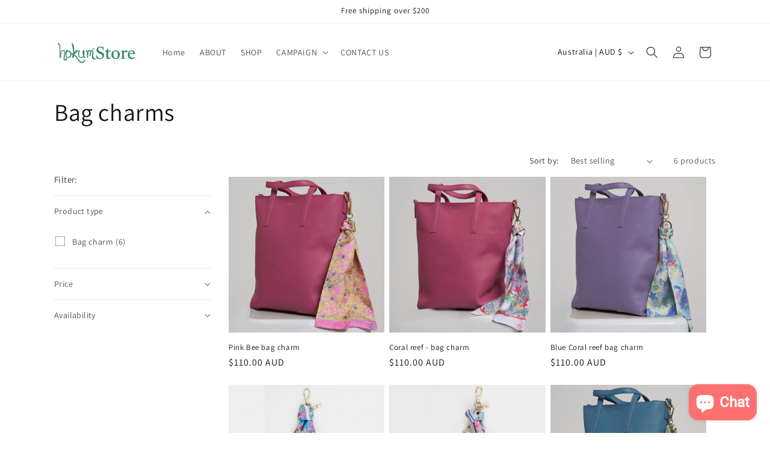

--- FILE ---
content_type: text/javascript
request_url: https://cdn.shopifycdn.net/s/files/1/0594/3984/1432/files/goodCurrencyIndex.js?v=2026-1-16-1
body_size: 9497
content:
!function(o,r){if("object"==typeof exports&&"object"==typeof module)module.exports=r();else if("function"==typeof define&&define.amd)define([],r);else{var e=r();for(var n in e)("object"==typeof exports?exports:o)[n]=e[n]}}(window,function(){return function(o){var r={};function e(n){if(r[n])return r[n].exports;var c=r[n]={i:n,l:!1,exports:{}};return o[n].call(c.exports,c,c.exports,e),c.l=!0,c.exports}return e.m=o,e.c=r,e.d=function(o,r,n){e.o(o,r)||Object.defineProperty(o,r,{enumerable:!0,get:n})},e.r=function(o){"undefined"!=typeof Symbol&&Symbol.toStringTag&&Object.defineProperty(o,Symbol.toStringTag,{value:"Module"}),Object.defineProperty(o,"__esModule",{value:!0})},e.t=function(o,r){if(1&r&&(o=e(o)),8&r)return o;if(4&r&&"object"==typeof o&&o&&o.__esModule)return o;var n=Object.create(null);if(e.r(n),Object.defineProperty(n,"default",{enumerable:!0,value:o}),2&r&&"string"!=typeof o)for(var c in o)e.d(n,c,function(r){return o[r]}.bind(null,c));return n},e.n=function(o){var r=o&&o.__esModule?function(){return o.default}:function(){return o};return e.d(r,"a",r),r},e.o=function(o,r){return Object.prototype.hasOwnProperty.call(o,r)},e.p="",e(e.s="tjUo")}({"/FaJ":function(o,r){window.goodCurrencyApiHostDev="https://niceaitools.com/shopify_test/currency/end/public/index.php",window.goodCurrencyApiHostTest="https://niceaitools.com/shopify_test/currency/end/public/index.php",window.goodCurrencyApiHostPro="https://www.getgoodonline.vip/shop/currency/end/public/index.php",window.goodCurrencyApiHost=window.goodCurrencyApiHostPro,-1===window.location.href.indexOf("blueseashop2")&&-1===window.location.href.indexOf("blueseashop-test")||(window.goodCurrencyApiHost=window.goodCurrencyApiHostTest,window.isGoodCurrencyDev&&(window.goodCurrencyApiHost=window.goodCurrencyApiHostDev)),window.goodCurrencyDevice="mobile",goodCurrencyIsPC()&&(window.goodCurrencyDevice="pc"),window.goodCurrencyHref=window.location.href,window.goodCurrencyPathname=window.location.pathname,window.goodCurrencyReport=function(o,r){}},"3W7j":function(o,r){window.goodCurrencyALL=[{currencyCode:"USD",currencySymbol:"$"},{currencyCode:"EUR",currencySymbol:"€"},{currencyCode:"GBP",currencySymbol:"£"},{currencyCode:"CAD",currencySymbol:"$"},{currencyCode:"ALL",currencySymbol:"L"},{currencyCode:"DZD",currencySymbol:"د.ج"},{currencyCode:"AOA",currencySymbol:"Kz"},{currencyCode:"ARS",currencySymbol:"$"},{currencyCode:"AMD",currencySymbol:"դր."},{currencyCode:"AWG",currencySymbol:"ƒ"},{currencyCode:"AUD",currencySymbol:"$"},{currencyCode:"BBD",currencySymbol:"$"},{currencyCode:"AZN",currencySymbol:"m."},{currencyCode:"BDT",currencySymbol:"৳"},{currencyCode:"BSD",currencySymbol:"$"},{currencyCode:"BHD",currencySymbol:"ب.د"},{currencyCode:"BYN",currencySymbol:"Br"},{currencyCode:"BZD",currencySymbol:"$"},{currencyCode:"BTN",currencySymbol:"Nu."},{currencyCode:"BAM",currencySymbol:"КМ"},{currencyCode:"BRL",currencySymbol:"R$"},{currencyCode:"BOB",currencySymbol:"Bs."},{currencyCode:"BWP",currencySymbol:"P"},{currencyCode:"BND",currencySymbol:"$"},{currencyCode:"BGN",currencySymbol:"лв"},{currencyCode:"MMK",currencySymbol:"K"},{currencyCode:"KHR",currencySymbol:"៛"},{currencyCode:"KYD",currencySymbol:"$"},{currencyCode:"XAF",currencySymbol:"Fr"},{currencyCode:"CLP",currencySymbol:"$"},{currencyCode:"CNY",currencySymbol:"¥"},{currencyCode:"COP",currencySymbol:"$"},{currencyCode:"CRC",currencySymbol:"₡"},{currencyCode:"HRK",currencySymbol:"kn"},{currencyCode:"CZK",currencySymbol:"Kč"},{currencyCode:"DKK",currencySymbol:"Kr"},{currencyCode:"DOP",currencySymbol:"$"},{currencyCode:"XCD",currencySymbol:"$"},{currencyCode:"EGP",currencySymbol:"£"},{currencyCode:"ETB",currencySymbol:"Br"},{currencyCode:"XPF",currencySymbol:"Fr"},{currencyCode:"FJD",currencySymbol:"$"},{currencyCode:"GMD",currencySymbol:"D"},{currencyCode:"GHS",currencySymbol:"₵"},{currencyCode:"GTQ",currencySymbol:"Q"},{currencyCode:"GYD",currencySymbol:"$"},{currencyCode:"GEL",currencySymbol:"ლ"},{currencyCode:"HNL",currencySymbol:"L"},{currencyCode:"HKD",currencySymbol:"$"},{currencyCode:"HUF",currencySymbol:"Ft"},{currencyCode:"ISK",currencySymbol:"Kr"},{currencyCode:"INR",currencySymbol:"₨"},{currencyCode:"IDR",currencySymbol:"₨"},{currencyCode:"ILS",currencySymbol:"₪"},{currencyCode:"JMD",currencySymbol:"$"},{currencyCode:"JPY",currencySymbol:"¥"},{currencyCode:"JOD",currencySymbol:"JD"},{currencyCode:"KZT",currencySymbol:"Т"},{currencyCode:"KES",currencySymbol:"Sh"},{currencyCode:"KWD",currencySymbol:"د.ك"},{currencyCode:"KGS",currencySymbol:"С̲"},{currencyCode:"LBP",currencySymbol:"ل.ل"},{currencyCode:"MGA",currencySymbol:"Ar"},{currencyCode:"MKD",currencySymbol:"ден"},{currencyCode:"MOP",currencySymbol:"P"},{currencyCode:"MVR",currencySymbol:"ރ."},{currencyCode:"MXN",currencySymbol:"$"},{currencyCode:"MYR",currencySymbol:"RM"},{currencyCode:"MUR",currencySymbol:"₨"},{currencyCode:"MDL",currencySymbol:"L"},{currencyCode:"MAD",currencySymbol:"DH."},{currencyCode:"MNT",currencySymbol:"₮"},{currencyCode:"MZN",currencySymbol:"MTn"},{currencyCode:"NAD",currencySymbol:"$"},{currencyCode:"NPR",currencySymbol:"₨"},{currencyCode:"ANG",currencySymbol:"ƒ"},{currencyCode:"NZD",currencySymbol:"$"},{currencyCode:"NIO",currencySymbol:"C$"},{currencyCode:"NGN",currencySymbol:"₦"},{currencyCode:"NOK",currencySymbol:"Kr"},{currencyCode:"OMR",currencySymbol:"ر.ع."},{currencyCode:"PKR",currencySymbol:"₨"},{currencyCode:"PGK",currencySymbol:"K"},{currencyCode:"PYG",currencySymbol:"₲"},{currencyCode:"PEN",currencySymbol:"S/."},{currencyCode:"PHP",currencySymbol:"₱"},{currencyCode:"PLN",currencySymbol:"zł"},{currencyCode:"QAR",currencySymbol:"ر.ق"},{currencyCode:"RON",currencySymbol:"L"},{currencyCode:"RUB",currencySymbol:"₽"},{currencyCode:"RWF",currencySymbol:"Fr"},{currencyCode:"WST",currencySymbol:"T"},{currencyCode:"SAR",currencySymbol:" ﷼‎ "},{currencyCode:"STD",currencySymbol:"Db"},{currencyCode:"RSD",currencySymbol:"RSD"},{currencyCode:"SCR",currencySymbol:"₨"},{currencyCode:"SGD",currencySymbol:"$"},{currencyCode:"SYP",currencySymbol:"£"},{currencyCode:"ZAR",currencySymbol:"R"},{currencyCode:"KRW",currencySymbol:"₩"},{currencyCode:"LKR",currencySymbol:"ரூ"},{currencyCode:"SEK",currencySymbol:"Kr"},{currencyCode:"CHF",currencySymbol:"Fr"},{currencyCode:"TWD",currencySymbol:"$"},{currencyCode:"THB",currencySymbol:"฿"},{currencyCode:"TZS",currencySymbol:"Sh"},{currencyCode:"TTD",currencySymbol:"$"},{currencyCode:"TND",currencySymbol:"د.ت"},{currencyCode:"TRY",currencySymbol:"₤"},{currencyCode:"UGX",currencySymbol:"Sh"},{currencyCode:"UAH",currencySymbol:"₴"},{currencyCode:"AED",currencySymbol:"د.إ"},{currencyCode:"UYU",currencySymbol:"$"},{currencyCode:"VUV",currencySymbol:"Vt"},{currencyCode:"VEF",currencySymbol:"Bs."},{currencyCode:"VND",currencySymbol:"₫"},{currencyCode:"XOF",currencySymbol:"Fr"},{currencyCode:"ZMW",currencySymbol:"K"},{currencyCode:"AFN",currencySymbol:"؋"},{currencyCode:"BMD",currencySymbol:"$"},{currencyCode:"BIF",currencySymbol:"Fr"},{currencyCode:"CVE",currencySymbol:"$"},{currencyCode:"KMF",currencySymbol:"Fr"},{currencyCode:"CDF",currencySymbol:"Fr"},{currencyCode:"CUC",currencySymbol:"$"},{currencyCode:"CUP",currencySymbol:"$"},{currencyCode:"DJF",currencySymbol:"Fr"},{currencyCode:"ERN",currencySymbol:"Nfk"},{currencyCode:"FKP",currencySymbol:"£"},{currencyCode:"GIP",currencySymbol:"£"},{currencyCode:"XAU",currencySymbol:"XAU"},{currencyCode:"GNF",currencySymbol:"Fr"},{currencyCode:"HTG",currencySymbol:"G"},{currencyCode:"XDR",currencySymbol:"XDR"},{currencyCode:"IRR",currencySymbol:"﷼"},{currencyCode:"IQD",currencySymbol:"ع.د"},{currencyCode:"LAK",currencySymbol:"₭"},{currencyCode:"LSL",currencySymbol:"L"},{currencyCode:"LRD",currencySymbol:"$"},{currencyCode:"LYD",currencySymbol:"ل.د"},{currencyCode:"MWK",currencySymbol:"MK"},{currencyCode:"MRO",currencySymbol:"UM"},{currencyCode:"KPW",currencySymbol:"₩"},{currencyCode:"PAB",currencySymbol:"B/."},{currencyCode:"SHP",currencySymbol:"£"},{currencyCode:"SVC",currencySymbol:"SVC"},{currencyCode:"SLL",currencySymbol:"Le"},{currencyCode:"XAG",currencySymbol:"XAG"},{currencyCode:"SBD",currencySymbol:"$"},{currencyCode:"SOS",currencySymbol:"Sh"},{currencyCode:"SDG",currencySymbol:"SD"},{currencyCode:"SRD",currencySymbol:"$"},{currencyCode:"SZL",currencySymbol:"L"},{currencyCode:"TJS",currencySymbol:"ЅМ"},{currencyCode:"TOP",currencySymbol:"T$"},{currencyCode:"TMT",currencySymbol:"T"},{currencyCode:"UZS",currencySymbol:"сўм"},{currencyCode:"YER",currencySymbol:"﷼"},{currencyCode:"LTL",currencySymbol:"Lt"}]},Al62:function(o,r,e){function n(o,r){if(o=Number(o),!(r=Number(r)))return o;if(r>1)if(100==r)o=100*Math.round(o/100);else{var e=r;r=parseInt(r),o>100?o=r>9.999?100*Math.floor(o/100)+r%100:10*Math.floor(o/10)+r%10:o>9.9999&&(o=10*Math.floor(o/10)+r%10),o=(o=parseInt(o)+100*Number(e.toFixed(2))%100/100).toFixed(2)}else 1==r?o=Math.round(o):(r=r.toFixed(2),o=(o=parseInt(o)+Number(r)).toFixed(2));return o}window.goodCurrencyReq=function(o,r,e){$.ajax({type:o.type||"GET",async:!0,headers:o.headers||{},url:o.url,data:o.data,contentType:o.contentType||"application/json;charset=utf-8",datatype:o.dataType||"json",success:function(e){"json"===o.responseType&&(e=JSON.parse(e)),r(e)},error:function(o,r,n){e(!1)}})},window.goodCurrencyReqJsonp=function(o,r,e){$.ajax({type:"GET",async:!0,headers:o.headers||{},url:o.url,data:o.data,dataType:"jsonp",jsonp:o.callbackName,jsonpCallback:o.callbackName,contentType:o.contentType||"application/json;charset=utf-8",success:function(e){"json"===o.responseType&&(e=JSON.parse(e)),r(e)},error:function(o,r,n){e(!1)}})},window.goodCurrencyReqJsonp2=function(o,r,e){try{var n=document.getElementById("goodCurrencyReqJsonp2Ele");n&&document.body.removeChild(n)}catch(o){}var c=document.createElement("script");c.id="goodCurrencyReqJsonp2Ele",c.type="text/javascript",window[o.callbackName]=function(o){r(o)},c.src=o.url,c.onerror=function(){e("load File err")},c.onload=function(){},document.body.appendChild(c)},window.goodCurrencyMakePath=function(o){return window.goodCurrencyCdnHost+"/script/"+window.goodCurrencyVersion+"/"+window.goodCurrencyDevice+"/"+o},window.goodCurrencyQueryAllCurrencies=function(o){for(var r=0;r<window.goodCurrencyALL.length;r++)window.goodCurrencyALL[r].currencySymbol||(window.goodCurrencyALL[r].currencySymbol="（"+window.goodCurrencyALL[r].currencyCode+"）");o(window.goodCurrencyALL)},window.goodCurrencyDefaultCurrency=[{country:null,currency:"US Dollar",currencyCode:"USD",currencySymbol:"$",number:"840"},{country:null,currency:"Euro",currencyCode:"EUR",currencySymbol:"€",number:"978"},{country:null,currency:"British Pound Sterling",currencyCode:"GBP",currencySymbol:"£",number:"826"},{country:null,currency:"Canadian Dollar",currencyCode:"CAD",currencySymbol:"$",number:"124"}],window.goodCurrencyDealLocationAfter=function(o){var r="";if(window.goodCurrencyALL)for(var e=0;e<window.goodCurrencyALL.length;e++)if(window.goodCurrencyALL[e].currencyCode==o){r=window.goodCurrencyALL[e].currencySymbol;break}window.goodCurrencyInjectConfig&&(window.goodCurrencyInjectConfig.ipGeolocation={},window.goodCurrencyInjectConfig.ipGeolocation.currencyCode=o,window.goodCurrencyInjectConfig.ipGeolocation.currencySymbol=r)},window.goodCurrencySaveLocation=function(o){window.localStorage.setItem("location_currency",o),window.localStorage.setItem("save_location_currency_time",(new Date).getTime())},window.goodCurrencyQuerySaveLocation=function(){var o=window.localStorage.getItem("location_currency")||"",r=window.localStorage.getItem("save_location_currency_time")||"";if(o&&r){var e=(new Date).getTime();return Number(e)-Number(r)<1728e5?o:(window.localStorage.removeItem("location_currency"),window.localStorage.removeItem("save_location_currency_time"),"")}return""},window.goodCurrencyQueryLocation=function(o){var r=window.goodCurrencyQuerySaveLocation();r?o(r):goodCurrencyReqJsonp2({url:"https://ipapi.co/jsonp",type:"GET",callbackName:"callback",data:{}},function(r){r&&r.currency?(window.goodCurrencySaveLocation(r.currency),o(r.currency)):window.goodCurrencyQueryLocation2(function(r){o(r)})},function(r){window.goodCurrencyQueryLocation2(function(r){o(r)})})},window.goodCurrencyQueryLocation2=function(o){goodCurrencyReqJsonp({url:window.goodCurrencyApiHost+"/Currency/getLocation",type:"GET",callbackName:"goodGurrencyGetLocationCallBack",data:{}},function(r){r&&"000000"==r.code&&(window.goodCurrencySaveLocation(r.data),o(r.data))})},window.goodCurrencyDealRateAfter=function(o){if(window.goodCurrencyInjectConfig&&window.goodCurrencyInjectConfig.currencyRateList&&(window.goodCurrencyInjectConfig.currencyRateList={},window.goodCurrencyInjectConfig.currencyRateList.baseCurrencyCode=o.base_code,window.goodCurrencyInjectConfig.currencyRateList.baseRate=1,window.goodCurrencyInjectConfig.currencyRateList.currencyRates=[],o.conversion_rates))for(var r in o.conversion_rates)window.goodCurrencyInjectConfig.currencyRateList.currencyRates.push({currencyCode:r,rate:o.conversion_rates[r]})},window.goodCurrencyQueryRate=function(o){goodCurrencyReqJsonp2({url:"https://cdn.shopifycdn.net/s/files/1/0573/7634/2154/files/rate.js?v="+window.goodCurrencyGetRand(),type:"GET",callbackName:"goodGurrencyGetRateCallBack",data:{}},function(r){r&&"success"==r.result?o(r):window.goodCurrencyQueryRate2(function(r){o(r)})},function(r){window.goodCurrencyQueryRate2(function(r){o(r)})})},window.goodCurrencyQueryRate2=function(o){goodCurrencyReqJsonp2({url:"https://cdn.shopifycdn.net/s/files/1/0573/7634/2154/files/rate2.js?v="+window.goodCurrencyGetRand(),type:"GET",callbackName:"goodGurrencyGetRateCallBack",data:{}},function(r){r&&"success"==r.result?o(r):window.goodCurrencyQueryRate3(function(r){o(r)})},function(r){window.goodCurrencyQueryRate3(function(r){o(r)})})},window.goodCurrencyQueryRate3=function(o){goodCurrencyReqJsonp2({url:"https://cdn.shopifycdn.net/s/files/1/0573/7634/2154/files/ra_old_te.js?v="+window.goodCurrencyGetRand(),type:"GET",callbackName:"goodGurrencyGetRateCallBack",data:{}},function(r){r&&"success"==r.result&&o(r)},function(o){})},window.goodCurrencyIsLoadedJq=function(o){window.goodCurrencyCheckJqTimer&&(window.clearInterval(window.goodCurrencyCheckJqTimer),window.goodCurrencyCheckJqTimer=null),window.goodCurrencyCheckJqTimer=window.setInterval(function(){try{$&&$.ajax&&(o(),window.goodCurrencyCheckJqTimer&&(window.clearInterval(window.goodCurrencyCheckJqTimer),window.goodCurrencyCheckJqTimer=null))}catch(o){}},100)},window.goodCurrencyIsAllApiLoaded=function(){return window.goodCurrencyInjectConfig&&"true"==window.goodCurrencyInjectConfig.autoConversion?!!(window.goodCurrencyUpdateApiObj&&window.goodCurrencyLocationApiObj&&window.goodCurrencyRateApiObj):!(!window.goodCurrencyUpdateApiObj||!window.goodCurrencyRateApiObj)},window.goodCurrencyGetData=function(o){window.goodCurrencyIsLoadedJq(function(){window.goodCurrencyUpdateApiObj=null,window.goodCurrencyLocationApiObj=null,window.goodCurrencyRateApiObj=null,window.goodCurrencyApiAllGet=!1,window.goodCurrencyQueryCurrentObj("GET",{},function(r){window.goodCurrencyUpdateApiObj=r,window.goodCurrencyIsAllApiLoaded()&&!window.goodCurrencyApiAllGet&&(window.goodCurrencyApiAllGet=!0,o())}),window.goodCurrencyInjectConfig&&"true"==window.goodCurrencyInjectConfig.autoConversion&&(window.goodCurrencyInjectConfig.autoConversion="false"),window.goodCurrencyQueryRate(function(r){window.goodCurrencyRateApiObj=r,window.goodCurrencyIsAllApiLoaded()&&!window.goodCurrencyApiAllGet&&(window.goodCurrencyApiAllGet=!0,o())})})},window.goodCurrencyQueryShopConfiguration=function(o){location.hostname;try{$('script[src*="loadGoodCurrency.js"]').attr("src").split("?shop=")[1].split("&")[0]}catch(o){}return window.goodCurrencyInjectConfig?"false"==window.goodCurrencyInjectConfig.enabled?null:void window.goodCurrencyGetData(function(){window.goodCurrencyGetRateAfterDeal(o)}):null},window.goodCurrencyGetRateAfterDeal=function(o){var r=window.goodCurrencyRateApiObj;if(window.goodCurrencyDealRateAfter(r),configRes=window.goodCurrencyInjectConfig,!configRes||configRes&&"false"==configRes.enabled)return!1;var e=configRes;if(configRes){if((e=configRes).autoConversion=e.autoConversion||"true",e.ipGeolocation=e.ipGeolocation||null,e.showAllCurrencies=e.showAllCurrencies||"false",e.selectedCurrencies&&e.selectedCurrencies.length>0)for(var n=0;n<e.selectedCurrencies.length;n++)e.selectedCurrencies[n].currencySymbol||(e.selectedCurrencies[n].currencySymbol="（"+e.selectedCurrencies[n].currencyCode+"）");else e.selectedCurrencies=window.goodCurrencyDefaultCurrency;e.priceConfiguration||(e.priceConfiguration={decimalRounding:"01",currencyFormat:"01",customRoundingValue:"0.99",customCurrencyRoundingValue:[]}),e.priceConfiguration&&(e.priceConfiguration.decimalRounding=e.priceConfiguration.decimalRounding||"01",e.priceConfiguration.currencyFormat=e.priceConfiguration.currencyFormat||"01",e.priceConfiguration.customRoundingValue=e.priceConfiguration.customRoundingValue||"99",e.priceConfiguration.customCurrencyRoundingValue=e.priceConfiguration.customCurrencyRoundingValue||[]),e.cartPageNotification||(e.cartPageNotification={enabled:"false",content:"",backgroundColor:"#fff",textColor:"#000"}),e.cartPageNotification&&(e.cartPageNotification.enabled=e.cartPageNotification.enabled||"false",e.cartPageNotification.content=e.cartPageNotification.content||"",e.cartPageNotification.backgroundColor=e.cartPageNotification.backgroundColor||"#fff",e.cartPageNotification.textColor=e.cartPageNotification.textColor||"#000"),e.currencyBarDesign||(e.currencyBarDesign={currencyBarLayout:"false",background:"01",hoverColor:"#fff",textColor:"#fff",font:"Lato",shadowDisplay:"false"}),e.currencyBarDesign&&(e.currencyBarDesign.currencyBarLayout=e.currencyBarDesign.currencyBarLayout||"01",e.currencyBarDesign.background=e.currencyBarDesign.background||"#fff",e.currencyBarDesign.hoverColor=e.currencyBarDesign.hoverColor||"#fff",e.currencyBarDesign.textColor=e.currencyBarDesign.textColor||"#000",e.currencyBarDesign.font=e.currencyBarDesign.font||"Lato",e.currencyBarDesign.shadowDisplay=e.currencyBarDesign.shadowDisplay||"false"),e.deviceSetting||(e.deviceSetting={desktopPlacement:"01",mobilePlacement:"01",desktopPadding:"20 20 20 20",mobilePadding:"20 20 20 20",showStyle:"02"}),e.deviceSetting&&(e.deviceSetting.desktopPlacement=e.deviceSetting.desktopPlacement||"01",e.deviceSetting.mobilePlacement=e.deviceSetting.mobilePlacement||"01",e.deviceSetting.desktopPadding=e.deviceSetting.desktopPadding||"20 20 20 20",e.deviceSetting.mobilePadding=e.deviceSetting.mobilePadding||"20 20 20 20",e.deviceSetting.showStyle=e.deviceSetting.showStyle||"01");var c=window.goodCurrencyUpdateApiObj;if(c&&c.currency){var d=c.currency,i="";if(d)for(var t=0;t<window.goodCurrencyALL.length;t++)if(window.goodCurrencyALL[t].currencyCode==d){i=window.goodCurrencyALL[t].currencySymbol;break}d&&i&&(e.shopCurrencyCode=d,e.shopCurrencySymbol=i)}try{if(e.currencyRateList&&e.currencyRateList.currencyRates){for(var u=window.localStorage.getItem("goodCurrencyCode")||"",y=!1,g=0;g<e.currencyRateList.currencyRates.length;g++)if(e.currencyRateList.currencyRates[g].currencyCode==u){y=!0;break}y||(window.localStorage.removeItem("goodCurrencyLocationFirst"),window.localStorage.removeItem("goodCurrencyLastUseTime"),window.localStorage.removeItem("goodCurrencyCode"),window.localStorage.removeItem("goodCurrencySign"))}}catch(o){}window.goodCurrencyConfig=e,o(window.goodCurrencyConfig)}},window.goodCurrencyQueryCurrentObj=function(o,r,e){var n=location.hostname;$.ajax({type:o,async:!0,headers:{},url:"https://"+n+"/cart/update.js",data:"GET"==o?{}:JSON.stringify(r),contentType:"application/json;charset=utf-8",datatype:"json",xhrFields:{withCredentials:!0},success:function(o){"[object String]"==Object.prototype.toString.call(o)&&(o=JSON.parse(o)),e(o)},error:function(o,r,n){o.responseText?e(JSON.parse(o.responseText)):e({})}})},window.goodCurrencyAccMul=function(o,r){var e=0,n=o.toString(),c=r.toString();try{e+=n.split(".")[1].length}catch(o){}try{e+=c.split(".")[1].length}catch(o){}return Number(n.replace(".",""))*Number(c.replace(".",""))/Math.pow(10,e)},window.goodCurrencyExchangeRate=function(o,r){if(window.goodCurrencyConfig&&window.goodCurrencyConfig.currencyRateList){if(window.goodeCurrencyOrignList||(window.goodeCurrencyOrignList=JSON.parse(JSON.stringify(o.amountList))),!window.goodeCurrencyOrignCode){window.goodeCurrencyOrignCode=o.sourceCurrency,window.goodeCurrencyOrignSign=void 0;for(var e=0;e<window.goodCurrencyALL.length;e++)if(window.goodCurrencyALL[e].currencyCode==window.goodeCurrencyOrignCode){window.goodeCurrencyOrignSign=window.goodCurrencyALL[e].currencySymbol;break}}for(var n=window.goodCurrencyConfig.currencyRateList,c=n.baseCurrencyCode,d=(n.baseRate,1),i=1,t=0;t<n.currencyRates.length;t++)n.currencyRates[t].currencyCode==window.goodeCurrencyOrignCode&&(d=n.currencyRates[t].rate),n.currencyRates[t].currencyCode==o.targetCurrency&&(i=n.currencyRates[t].rate);for(var u=0;u<o.amountList.length;u++)if(o.amountList[u].targetAmount=o.amountList[u].sourceAmount,o.sourceCurrency!==o.targetCurrency)if(window.goodeCurrencyOrignCode==c)window.goodeCurrencyOrignList[u]&&(o.amountList[u].targetAmount=goodCurrencyAccMul(window.goodeCurrencyOrignList[u].sourceAmount,i).toFixed(2));else if(window.goodeCurrencyOrignList[u]){var y=window.goodeCurrencyOrignList[u].sourceAmount/d;o.amountList[u].targetAmount=goodCurrencyAccMul(y,i).toFixed(2)}r({amountList:o.amountList})}},window.goodCurrencyDiv=document.createElement("div"),window.goodCurrencyDiv.setAttribute("id","goodCurrencyDiv"),document.body.appendChild(window.goodCurrencyDiv),window.goodCurrencyAutoCheckoutBar=function(o){try{goodCurrencyQueryCurrentObj("POST",{currency:o},function(r){r&&r.currency==o&&window.location.reload()})}catch(o){}},window.goodCurrencyToSelect=function(o,r,e){o.stopPropagation(),o.preventDefault(),window.localStorage.setItem("goodCurrencyCode",r),window.goodCurrencyCode=r,window.localStorage.setItem("goodCurrencySign",e),window.goodCurrencySign=e,window.localStorage.setItem("goodCurrencyLocationFirst","notFirst"),goodCurrencyShowBar(window.goodCurrencyConfig,!1,!1),goodCurrencyAutoCheckoutBar(r),goodCurrencyChangeFunc(),window.goodCurrencyNeedShowCheckOutStr&&goodCurrencyAddCheckoutStrFunc(),window.goodCurrencyReport("switcher_click_currency",{currency:r})},window.goodCurrencyGetOptionStr=function(o){var r=window.goodCurrencyConfig.deviceSetting.showStyle,e="";return e+='<div class="good-currency-preview-option-item"',e+=" onclick=\"goodCurrencyToSelect(event,'"+o.currencyCode+"','"+o.currencySymbol+"')\">","02"!=r&&(e+='<div class="good-currency-preview-option-item-county-icon"',e+=" style=\"background-image:url('https://cdn.shopifycdn.net/s/files/1/0594/3984/1432/files/"+o.currencyCode+"_flag_square.svg')\"",e+="></div>"),e+='<div class="good-currency-preview-option-item-currency">'+o.currencyCode+"</div>",e+="</div>"},window.goodCurrencyGetSelectStr=function(o,r,e){var n="";n+=r?'<div class="good-currency-preview-options good-currency-preview-options-up ':'<div class="good-currency-preview-options ',e&&(n+="good-currency-preview-options-near-right"),n+='" ',n+=' onMouseLeave="goodCurrencyShowBar(window.goodCurrencyConfig,false,false)"',n+=">";for(var c=0;c<o.length;c++)n+=goodCurrencyGetOptionStr(o[c]);return n+="</div>"},window.goodCurrencyPcSetMove=function(){$("#goodCurrencyBar").mousedown(function(o){if(o.stopPropagation(),o.preventDefault(),window.goodCurrencyDownTime=0,!window.goodCurrencyIsShowSelect){window.goodCurrencyDownTime=(new Date).getTime(),window.goodCurrencyDragging=!0,window.goodCurrencyLeftDown=document.getElementById("goodCurrencyBar").offsetLeft,window.goodCurrencyTopDown=document.getElementById("goodCurrencyBar").offsetTop;var r=$(this).offset(),e=o.clientX;void 0===e&&(e=o.touches[0].clientX);var n=o.clientY;void 0===n&&(n=o.touches[0].clientY),window.goodCurrencyScrollLeft=o.pageX-e,window.goodCurrencyScrollLeft<0&&(window.goodCurrencyScrollLeft=-1*window.goodCurrencyScrollLeft),window.goodCurrencyScrollTop=o.pageY-n,window.goodCurrencyScrollTop<0&&(window.goodCurrencyScrollTop=-1*window.goodCurrencyScrollTop);var c=o.pageX+window.goodCurrencyScrollLeft-r.left,d=o.pageY+window.goodCurrencyScrollTop-r.top;$(document).mousemove(function(o){if(window.goodCurrencyIsFirsetDrawBar=!1,!window.goodCurrencyIsShowSelect&&window.goodCurrencyDragging){var r=o.pageX-c,e=o.pageY-d;r<0?r=0:r>$(window).width()-$("#goodCurrencyBar").outerWidth(!0)&&(r=$(window).width()-$("#goodCurrencyBar").outerWidth(!0)),e<0?e=0:e>$(window).height()-$("#goodCurrencyBar").outerHeight(!0)&&(e=$(window).height()-$("#goodCurrencyBar").outerHeight(!0)),$("#goodCurrencyBar").css({right:"auto",left:r+"px",top:e+"px",bottom:"auto"})}}),$(document).mouseup(function(){window.goodCurrencyLeft=document.getElementById("goodCurrencyBar").offsetLeft,window.goodCurrencyTop=document.getElementById("goodCurrencyBar").offsetTop;try{$(document).off("mousemove")}catch(o){}if(!window.goodCurrencyIsShowSelect){window.goodCurrencyDragging=!1;var o=(new Date).getTime(),r=window.goodCurrencyLeft-window.goodCurrencyLeftDown;r<0&&(r*=-1);var e=window.goodCurrencyTop-window.goodCurrencyTopDown;e<0&&(e*=-1),window.goodCurrencyDownTime>0&&o-window.goodCurrencyDownTime<=200&&r<=10&&e<=10&&goodCurrencyControlSelect(null)}})}})},window.goodCurrencyControlSelectStart=function(o){if(!window.goodCurrencyIsShowSelect){window.goodCurrencyDragging=!0,window.goodCurrencyMoveElem=document.getElementById("goodCurrencyBar");var r=window.goodCurrencyMoveElem.getBoundingClientRect(),e=o.clientX;void 0===e&&(e=o.touches[0].clientX);var n=o.clientY;void 0===n&&(n=o.touches[0].clientY),window.goodCurrencyclientX=e,window.goodCurrencyclientY=n,window.goodCurrencytLeft=e-r.left,window.goodCurrencytTop=n-r.top}},window.goodCurrencyControlSelectMove=function(o){if(window.goodCurrencyIsFirsetDrawBar=!1,!window.goodCurrencyIsShowSelect&&(o.stopPropagation(),o.preventDefault(),window.goodCurrencyDragging)){var r=o.clientX;void 0===r&&(r=o.touches[0].clientX);var e=o.clientY;void 0===e&&(e=o.touches[0].clientY);var n=r-window.goodCurrencytLeft,c=e-window.goodCurrencytTop;window.goodCurrencywWidth=0,window.goodCurrencywWidth||(window.goodCurrencywWidth=$(window).width()),window.goodCurrencywHeight=0,window.goodCurrencywHeight||(window.goodCurrencywHeight=$(window).height()),window.goodCurrencyBarWidth=0,window.goodCurrencyBarWidth||(window.goodCurrencyBarWidth=document.getElementById("goodCurrencyBar").offsetWidth),window.goodCurrencyBarHeight=0,window.goodCurrencyBarHeight||(window.goodCurrencyBarHeight=document.getElementById("goodCurrencyBar").offsetHeight),n>=0&&n+window.goodCurrencyBarWidth<=window.goodCurrencywWidth&&(window.goodCurrencyMoveElem.style.right="auto",window.goodCurrencyMoveElem.style.left=n+"px"),c>=0&&c+window.goodCurrencyBarHeight<=window.goodCurrencywHeight&&(window.goodCurrencyMoveElem.style.bottom="auto",window.goodCurrencyMoveElem.style.top=c+"px")}},window.goodCurrencyControlSelectEnd=function(o){if(window.goodCurrencyLeft=document.getElementById("goodCurrencyBar").offsetLeft,window.goodCurrencyTop=document.getElementById("goodCurrencyBar").offsetTop,!window.goodCurrencyIsShowSelect){window.goodCurrencyDragging=!1;var r=o.clientX;void 0===r&&(r=o.changedTouches[0].clientX);var e=o.clientY;void 0===e&&(e=o.changedTouches[0].clientY);var n=r-window.goodCurrencyclientX;n<0&&(n*=-1);var c=e-window.goodCurrencyclientY;c<0&&(c*=-1),n<=10&&c<=10&&goodCurrencyControlSelect(o)}},window.goodCurrencyControlSelect=function(o){o&&(o.stopPropagation(),o.preventDefault()),window.goodCurrencyChanging||(window.goodCurrencyIsShowSelect?goodCurrencyShowBar(window.goodCurrencyConfig,!1,!1):goodCurrencyShowBar(window.goodCurrencyConfig,!1,!0))},window.goodCurrencyPlusColor=function(o){if(-1===(o=o.toLocaleLowerCase()).indexOf("#")&&(o="#"+o),4===o.length){var r=o;o="#"+(r=r.replace("#",""))+r+"ff"}else if(o.length<9)for(var e=0;e<=9-o.length;e++)o+="f";return o},window.goodCurrencyShowBar=function(o,r,e){try{if(!CSS.supports("display","flex"))return}catch(o){}var n=o;e&&window.goodCurrencyReport("switcher_click",{}),window.goodCurrencyIsShowSelect=e;var c=n.currencyBarDesign.currencyBarLayout,d=(new Date).getTime(),i=window.localStorage.getItem("goodCurrencyLastUseTime")||0;i&&d-i>864e6&&(window.localStorage.removeItem("goodCurrencyLocationFirst"),window.localStorage.removeItem("goodCurrencyCode"),window.localStorage.removeItem("goodCurrencySign")),window.localStorage.setItem("goodCurrencyLastUseTime",d);var t=window.localStorage.getItem("goodCurrencyLocationFirst")||"first";if("true"==n.autoConversion){if(n.ipGeolocation){for(var u=!1,y=0;y<n.selectedCurrencies.length;y++)if(n.selectedCurrencies[y].currencyCode==n.ipGeolocation.currencyCode){u=!0;break}u||n.selectedCurrencies.push({currencyCode:n.ipGeolocation.currencyCode,currencySymbol:n.ipGeolocation.currencySymbol})}}else window.localStorage.removeItem("goodCurrencyLocationFirst");"true"==n.autoConversion&&"first"===t&&n.ipGeolocation&&(window.localStorage.setItem("goodCurrencyCode",n.ipGeolocation.currencyCode),window.goodCurrencyCode=n.ipGeolocation.currencyCode,window.localStorage.setItem("goodCurrencySign",n.ipGeolocation.currencySymbol),window.goodCurrencySign=n.ipGeolocation.currencySymbol);var g=window.localStorage.getItem("goodCurrencyCode")||window.goodCurrencyCode,w=[],a=(w="true"==n.showAllCurrencies?window.goodCurrencyALL:n.selectedCurrencies).length,C=!1,l=!1,s=!1,m=!1,f=!0,p=null;try{p=document.getElementById("goodCurrencyBar")}catch(o){}p&&(f=!1),window.goodCurrencyIsFirsetDrawBar=f;var S="";S+="border-right-color:"+goodCurrencyPlusColor(n.currencyBarDesign.textColor)+"!important;",S+="border-bottom-color:"+goodCurrencyPlusColor(n.currencyBarDesign.textColor)+"!important;";var h=0,b="",v="",R="",L="",D=$(window).width(),P=$(window).height(),B=["background-color: "+goodCurrencyPlusColor(n.currencyBarDesign.background)+"!important","color: "+goodCurrencyPlusColor(n.currencyBarDesign.textColor)+"!important","font-family: "+n.currencyBarDesign.font+"!important"];"false"==n.currencyBarDesign.shadowDisplay&&B.push("box-shadow: none!important"),e&&(B[0]="background-color: "+goodCurrencyPlusColor(n.currencyBarDesign.hoverColor)+"!important"),window.goodCurrencyHoverTimer&&(window.clearTimeout(window.goodCurrencyHoverTimer),window.goodCurrencyHoverTimer=null),window.goodCurrencyHoverTimer=window.setTimeout(function(){try{$("#goodCurrencyBar").hover(function(){$("#goodCurrencyBar").css("background-color",goodCurrencyPlusColor(n.currencyBarDesign.hoverColor))},function(){$("#goodCurrencyBar").css("background-color",goodCurrencyPlusColor(n.currencyBarDesign.background))})}catch(o){}},300);var A=0,I=0,T=0,x=0;if(n.deviceSetting.desktopPadding){var O=n.deviceSetting.desktopPadding.split(" ");O[0]&&(A=parseInt(O[0])),O[1]&&(I=parseInt(O[1])),O[2]&&(T=parseInt(O[2])),O[3]&&(x=parseInt(O[3]))}f?("01"==n.deviceSetting.desktopPlacement?(v=0+I,h=P-(b=0+T),B.push("top: "+b+"px!important"),B.push("left: "+v+"px!important")):"02"==n.deviceSetting.desktopPlacement?(L=0+x,h=P-(b=0+T),B.push("top: "+b+"px!important"),B.push("right: "+L+"px!important"),l=!0):"03"==n.deviceSetting.desktopPlacement?(v=0+I,h=R=0+A,B.push("bottom: "+R+"px!important"),B.push("left: "+v+"px!important")):"04"==n.deviceSetting.desktopPlacement&&(L=0+x,h=R=0+A,B.push("bottom: "+R+"px!important"),B.push("right: "+L+"px!important"),l=!0),(h-=100)<163&&(C=!0)):(h=P-p.offsetTop,(h-=100)<163&&(C=!0),p.offsetLeft>D/2&&(l=!0),B.push("top: "+p.offsetTop+"px!important"),B.push("left: "+p.offsetLeft+"px!important")),"03"===c&&(B.push("border-radius: 0px!important"),B.push("-webkit-border-radius: 0px!important"),B.push("border: 2px solid #000!important"));var N=0,E="",k="",G="",F="",M=["background-color: "+goodCurrencyPlusColor(n.currencyBarDesign.background)+"!important","color: "+goodCurrencyPlusColor(n.currencyBarDesign.textColor)+"!important","font-family: "+n.currencyBarDesign.font+"!important"];e&&(M[0]="background-color: "+goodCurrencyPlusColor(n.currencyBarDesign.hoverColor)+"!important"),"false"==n.currencyBarDesign.shadowDisplay&&M.push("box-shadow: none!important");var j=0,H=0,K=0,_=0;if(n.deviceSetting.mobilePadding){var J=n.deviceSetting.mobilePadding.split(" ");J[0]&&(j=parseInt(J[0])),J[1]&&(H=parseInt(J[1])),J[2]&&(K=parseInt(J[2])),J[3]&&(_=parseInt(J[3]))}f?("01"==n.deviceSetting.mobilePlacement?(k=0+H,N=P-(E=0+K),M.push("top: "+E+"px!important"),M.push("left: "+k+"px!important")):"02"==n.deviceSetting.mobilePlacement?(F=0+_,N=P-(E=0+K),M.push("top: "+E+"px!important"),M.push("right: "+F+"px!important"),m=!0):"03"==n.deviceSetting.mobilePlacement?(k=0+H,N=G=0+j,M.push("bottom: "+G+"px!important"),M.push("left: "+k+"px!important"),M.push("margin-bottom: env(safe-area-inset-bottom)")):"04"==n.deviceSetting.mobilePlacement&&(F=0+_,N=G=0+j,M.push("bottom: "+G+"px!important"),M.push("right: "+F+"px!important"),M.push("margin-bottom: env(safe-area-inset-bottom)"),m=!0),(N-=200)<163&&(s=!0)):(N=P-p.offsetTop,(N-=200)<163&&(s=!0),p.offsetLeft>D/2-50&&(m=!0),M.push("top: "+p.offsetTop+"px!important"),M.push("left: "+p.offsetLeft+"px!important")),"03"===c&&(M.push("border-radius: 0px!important"),M.push("-webkit-border-radius: 0px!important"),M.push("border: 2px solid #000!important"));var U="pc"==window.goodCurrencyDevice?B:M,W="pc"==window.goodCurrencyDevice?C:s,Y=!1;"01"===c&&(Y="pc"==window.goodCurrencyDevice?l:m),window.goodCurrencyIsShowSelect=e,e||(window.goodCurrencyReport("switcher_show",{currency:g}),-1!==window.goodCurrencyPathname.indexOf("/cart")&&window.goodCurrencyReport("switcher_show_cart_page",{currency:g}));var Q="";Q+='<div id="goodCurrencyBar" class="good-currency-preview-currency-bar good-currency-preview-currency-bar-'+c+'" style="'+U.join(";")+'" ',e?Q+=' onclick="goodCurrencyControlSelect(event)"':"pc"==window.goodCurrencyDevice?Q+=" ":Q+=' ontouchstart="goodCurrencyControlSelectStart(event)" ontouchmove="goodCurrencyControlSelectMove(event)" ontouchend="goodCurrencyControlSelectEnd(event)"',Q+=">",Q+='<div class="good-currency-preview-currency-bar-left">',Q+='<div class="good-currency-preview-county-icon"',Q+=" style=\"background-image:url('https://cdn.shopifycdn.net/s/files/1/0594/3984/1432/files/"+g+"_flag_square.svg')\"",Q+="></div>";for(var X="",V=["Manjari","Josefin Slab","Kalam","Overpass","Vollkorn"],q=!1,Z=0;Z<V.length;Z++)if(V[Z]===n.currencyBarDesign.font){q=!0;break}for(var z=!1,oo=["NOTABLE","Neuton"],ro=0;ro<oo.length;ro++)if(oo[ro]===n.currencyBarDesign.font){z=!0;break}q?X=' style="line-height:26px;" ':z&&(X=' style="line-height:18px;" '),Q+='<div class="good-currency-preview-currency" '+X+" >"+g+"</div>",Q+="</div>",Q+='<div class="good-currency-preview-currency-bar-right">',Q+=e?W?'<div class="good-currency-preview-forward-icon good-currency-preview-forward-icon-up" style="font-family:none!important;'+S+'"></div>':'<div class="good-currency-preview-forward-icon good-currency-preview-forward-icon-down" style="font-family:none!important;'+S+'"></div>':'<div class="good-currency-preview-forward-icon" style="font-family:none!important;'+S+'"></div>',Q+="</div>",e&&(Q+='<div style="position: absolute;text-align:left;vertical-align: top;">',Q+=goodCurrencyGetSelectStr(w,W,Y),Q+="</div>"),Q+="</div>",$("#goodCurrencyDiv").html('<div class="good-currency-wrap-'+window.goodCurrencyDevice+" good-currency-wrap-bar-num-"+a+'">'+Q+"</div>"),window.goodCurrencyRenderBarTimer&&(window.clearTimeout(window.goodCurrencyRenderBarTimer),window.goodCurrencyRenderBarTimer=null),window.goodCurrencyRenderBarTimer=window.setTimeout(function(){goodCurrencyPcSetMove()},200),window.goodCurrencywWidth=$(window).width(),window.goodCurrencywHeight=$(window).height();try{window.goodCurrencyLeft=document.getElementById("goodCurrencyBar").offsetLeft,window.goodCurrencyTop=document.getElementById("goodCurrencyBar").offsetTop}catch(o){}},window.goodCurrencyjustifyPageCode=function(){try{var o=$("body").text();for(let c=0;c<window.goodCurrencyALL.length;c++){var r=window.goodCurrencyALL[c].currencySymbol,e=window.goodCurrencyALL[c].currencyCode;if(r){r=r.replace(".","\\.");var n=new RegExp(window.goodCurrencyChangeSign(r)+"([1-9][\\d]*|0)(\\.[\\d]+)?","g");if((o.match(n)||[]).length>0){window.goodCurrencyPageCode=e,window.goodCurrencyPageSign=r;break}}}}catch(o){console.log(" == e == ",o)}},window.goodCurrencyFindNode=function(o){if(window.goodCurrencyHaveFormat)for(var r=0;r<o.length;r++){var e=$(o[r]);window.goodCurrencyNodeArr.push(e)}else for(var n=0;n<o.length;n++){var c=$(o[n]);try{var d=window.goodCurrencyPageSign||"";d&&(d=d.replace(".","\\."));var i=new RegExp(window.goodCurrencyChangeSign(d)+"\\s*([1-9][\\d]*|0)([\\.|\\,][\\d]+)*([\\.|\\,][\\d]+)?","g");if(1===c.children().length&&c&&c[0]&&c[0].childNodes&&c[0].childNodes.length>0&&c.children().length!=c[0].childNodes.length)for(var t=0;t<c[0].childNodes.length;t++)if("#text"==c[0].childNodes[t].nodeName){var u=c[0].childNodes[t].nodeValue,y=u.toString().match(i);y&&y.length>0&&c.html(c.html().replace(u,"<label>"+u+"</label>"))}if(c.children()&&c.children().length>0)if(1===c.children().length&&-1!==c.html().indexOf("<sup>")&&-1!==c.html().indexOf("</sup>")){var g=c.html();g=(g=(g=(g=(g=g.replace("<sup>",".")).replace("</sup>","")).replace("/s*/","")).replace("/\\n*/","")).replace("/\\r*/",""),c.html(g),goodCurrencyFindNode(c)}else for(var w=0;w<c.children().length;w++)goodCurrencyFindNode($(c.children()[w]));else{var a=c.html().toString().match(i);a&&a.length>0&&window.goodCurrencyNodeArr.push(c)}}catch(o){}}},window.goodCurrencyAdd3Split=function(o,r){for(var e=[],n=0,c=(o=(o||0).toString().split("")).length-1;c>=0;c--)n++,e.unshift(o[c]),n%3||0==c||e.unshift(r);return e.join("")},window.goodCurrencyJudgeIsRever=function(o){window.goodCurrencyIsReverTarget=!1;for(var r=["EUR","ALL","ARS","ATS","AZN","BYN","BEF","BOP","BAM","BRC","BGL","XAF","CRC","HRK","CUP","CLP","COP","CYP","CSK","DKK","DOP","ECS","SVC","EEK","DKK","FIM","FRF","DEM","GRD","DKK","GTQ","HNL","HUF","IDR","ISK","ITL","LVL","LTL","MKD","MDL","NLG","NOK","NIC","PAB","PYG","PES","PLN","PTE","ROL","RSD","SKK","ZAR","CSK","ESP","SEK","CHF","TRL","UAH","UYP","VEB","VND","ZWD"],e=!1,n=0;n<r.length;n++)if(r[n]===o){e=!0;break}window.goodCurrencyIsReverTarget=e},window.goodCurrencyShowPrice=function(o){if(o=o.toString(),window.goodCurrencyIsReverTarget){var r=(o=o.replace(/\./g,",")).split(",");return r&&r.length>1&&(o=goodCurrencyAdd3Split(r[0],".")+","+r[1]),o}try{var e=o.split(".");e&&e.length>1&&(o=goodCurrencyAdd3Split(e[0],",")+"."+e[1])}catch(o){}return o},window.goodCurrencyChanging=!1,window.goodCurrencyChangeFunc=function(){if(!window.goodCurrencyChanging){window.goodCurrencyChanging=!0;var o=!1;"02"==window.goodCurrencyConfig.priceConfiguration.currencyFormat&&(o=!0);var r,e,c=!1,d=!1,i=!1,t=!1;"01"!==window.goodCurrencyConfig.priceConfiguration.decimalRounding&&(c=!0,d="02"===window.goodCurrencyConfig.priceConfiguration.decimalRounding,i="03"===window.goodCurrencyConfig.priceConfiguration.decimalRounding,t="04"===window.goodCurrencyConfig.priceConfiguration.decimalRounding),r=window.goodCurrencyConfig.priceConfiguration.customRoundingValue,e=window.goodCurrencyConfig.priceConfiguration.customCurrencyRoundingValue||[];for(var u=window.localStorage.getItem("goodCurrencyCode")||window.goodCurrencyCode,y=r,g=r,w=!1,a=!1,C=0;C<e.length;C++)e[C].currencyCode==window.goodCurrencyPageCode&&(y=e[C].rounding,w=!0),e[C].currencyCode==u&&(g=e[C].rounding,a=!0);u=window.localStorage.getItem("goodCurrencyCode")||window.goodCurrencyCode;goodCurrencyJudgeIsRever(u);window.goodCurrencyPageCode;window.goodCurrencyNodeArr=[],$(".bird-money").length>0?(window.goodCurrencyHaveFormat=!0,goodCurrencyFindNode($(".bird-money"))):goodCurrencyFindNode($("body"));var l=window.goodCurrencyNodeArr;if(l.length>0){if(-1===$(l[0]).text().indexOf(window.goodCurrencyPageSign))return;var s=[],m=[],f=window.goodCurrencyPageSign||"";f&&(f=f.replace(".","\\."));for(var p=new RegExp(window.goodCurrencyChangeSign(f)+"\\s*([1-9][\\d]*|0)([\\.|\\,][\\d]+)*([\\.|\\,][\\d]+)?","g"),S=0;S<l.length;S++)for(var h=$(l[S]).html().toString().match(p),b=0;b<h.length;b++){var v="";try{if(v=(v=h[b]?h[b].replace(window.goodCurrencyPageSign,""):h[b]).replace(/\s*/,""),window.goodCurrencyIsRever=!1,-1!==v.indexOf(",")){var R=v.split(",");R&&R.length>1&&2===R[R.length-1].toString().length&&(window.goodCurrencyIsRever=!0)}else if(-1!==v.indexOf(".")){var L=v.split(".");L&&L.length>1&&3===L[L.length-1].toString().length&&(window.goodCurrencyIsRever=!0)}v=window.goodCurrencyIsRever?(v=(v=v.replace(/\,/g,"-")).replace(/\./g,"")).replace(/\-/g,"."):v.replace(/\,/g,"")}catch(o){}s.push({sourceAmount:v});var D=new RegExp(window.goodCurrencyChangeSign(h[b]),"g");$(l[S]).html($(l[S]).html().replace(D,window.goodCurrencyPageSign+v)),m.push(l[S])}var P=location.hostname;try{P=$('script[src*="loadGoodCurrency.js"]').attr("src").split("?shop=")[1].split("&")[0]}catch(o){}goodCurrencyExchangeRate({sourceCurrency:window.goodCurrencyPageCode,targetCurrency:u,domain:P,amountList:s},function(r){if(r&&r.amountList){for(var e=r.amountList,C=0;C<e.length;C++)try{var l=window.goodCurrencyPageSign+e[C].sourceAmount,s=window.goodCurrencySign+goodCurrencyShowPrice(e[C].targetAmount),f=e[C].sourceAmount,p=f,S=e[C].targetAmount;c&&(d?(f=Math.ceil(f),S=Math.ceil(S)):i?(f=Math.floor(f),S=Math.floor(S)):t&&(w||(f=n(f,y)),a||(S=n(S,g)))),w&&(f=n(f,y)),a&&(S=n(S,g)),p=window.goodCurrencyPageSign+""+p,S=goodCurrencyShowPrice(S),S=window.goodCurrencySign+""+S;var h=l;o&&c?h=p+" "+window.goodCurrencyPageCode:o?h=p+" "+window.goodCurrencyPageCode:c&&(h=p);var b=p+""+window.goodCurrencyPageCode,v=s;o&&c?v=S+" "+window.goodCurrencyCode:o?v=S+" "+window.goodCurrencyCode:c&&(v=S);var R=$(m[C]).html();if(o&&!c){var L=new RegExp(window.goodCurrencyChangeSign(l),"g");-1!==R.indexOf(h)?L=new RegExp(window.goodCurrencyChangeSign(h),"g"):-1!==R.indexOf(b)&&(L=new RegExp(window.goodCurrencyChangeSign(b),"g"));var D=R.replace(L,v);u==window.goodCurrencySrcCode&&o||(D=(D=D.replace(" "+window.goodCurrencySrcCode,"")).replace(window.goodCurrencySrcCode,"")),$(m[C]).html(D)}else if(!o&&c){var P=new RegExp(window.goodCurrencyChangeSign(l),"g");-1!==R.indexOf(h)?P=new RegExp(window.goodCurrencyChangeSign(h),"g"):-1!==R.indexOf(b)&&(P=new RegExp(window.goodCurrencyChangeSign(b),"g"));var B=R.replace(P,v);u==window.goodCurrencySrcCode&&o||(B=(B=B.replace(" "+window.goodCurrencySrcCode,"")).replace(window.goodCurrencySrcCode,"")),$(m[C]).html(B)}else if(o&&c){var A=new RegExp(window.goodCurrencyChangeSign(l),"g");-1!==R.indexOf(h)?A=new RegExp(window.goodCurrencyChangeSign(h),"g"):-1!==R.indexOf(b)&&(A=new RegExp(window.goodCurrencyChangeSign(b),"g"));var I=R.replace(A,v);u==window.goodCurrencySrcCode&&o||(I=(I=I.replace(" "+window.goodCurrencySrcCode,"")).replace(window.goodCurrencySrcCode,"")),$(m[C]).html(I)}else{var T=new RegExp(window.goodCurrencyChangeSign(l),"g"),x=R.replace(T,s);u==window.goodCurrencySrcCode&&o||(x=(x=x.replace(" "+window.goodCurrencySrcCode,"")).replace(window.goodCurrencySrcCode,"")),$(m[C]).html(x)}}catch(o){console.log(" e === ",o)}window.goodCurrencyPageCode=u,window.goodCurrencyPageSign=window.goodCurrencySign}window.goodCurrencyChanging=!1})}else window.goodCurrencyChanging=!1}},window.goodCurrencyChangeSign=function(o){var r=o;o.indexOf("$")>0&&(r=r.replace("$","\\$")),o.indexOf(".")>0&&(r=r.replace(".",".")),o.indexOf("/")>0&&(r=r.replace("/","/"));var e=!0;try{/[a-zA-Z]/.test(o.charAt(0))&&(e=!1)}catch(o){}return e&&(r="\\"+r),r},window.goodCurrencyRedo=function(){window.goodCurrencyRedoTimer&&(window.clearTimeout(window.goodCurrencyRedoTimer),window.goodCurrencyRedoTimer=null),window.goodCurrencyRedoTimer=window.setTimeout(function(){window.goodeCurrencyOrignList=void 0,window.goodeCurrencyOrignCode=void 0,window.goodeCurrencyOrignSign=void 0,window.goodCurrencyPageCode=window.goodCurrencySrcCode,window.goodCurrencyPageSign=window.goodCurrencySrcSign,goodCurrencyShowBar(window.goodCurrencyConfig),goodCurrencyChangeFunc()},100)},window.goodCurrencyPartUpdate=function(){try{$("body").bind("DOMNodeInserted",function(o){if(!window.goodCurrencyChanging){var r=new RegExp(window.goodCurrencyChangeSign(window.goodeCurrencyOrignSign)+"\\s*([1-9][\\d]*|0)([\\.|\\,][\\d]+)*([\\.|\\,][\\d]+)?","g"),e=$(o.target).text().match(r);e&&e.length>0&&goodCurrencyRedo()}})}catch(o){}},window.goodCurrencyAddCheckoutStrFunc=function(){if("true"==window.goodCurrencyConfig.cartPageNotification.enabled){window.goodCurrencyNeedShowCheckOutStr=!0;var o=window.localStorage.getItem("goodCurrencyCode")||window.goodCurrencySrcCode;if(window.goodCurrencySrcCode!==o){var r=window.goodCurrencyConfig.cartPageNotification.content||"";r=(r=(r=(r=decodeURIComponent(r)).replace(/\+/g," ")).replace(/{{shop_currency}}/g,window.goodCurrencySrcCode)).replace(/{{cb_currency}}/g,o);try{$(".good-current-cart-tmp").remove()}catch(o){}var e='<div class="good-current-cart-tmp-wrap"><div class="good-current-cart-tmp" ';e+='style="background-color: '+window.goodCurrencyConfig.cartPageNotification.backgroundColor+"; color: "+window.goodCurrencyConfig.cartPageNotification.textColor+';"',e+=" >"+r+"</div></div>";var n=$(".bird-money-cart-notice");n.length<1&&(n=$(".cart__footer")),n.length<1&&(n=$(".cart-footer")),n.length<1&&(n=$("footer")),n.length<1&&(n=$($('div[class*="footer"]')[0])),n.length>0&&n.append(e)}}},window.goodCurrencyIndexFunc1=function(){goodCurrencyQueryAllCurrencies(function(o){goodCurrencyQueryShopConfiguration(function(o){o&&(window.goodCurrencySrcCode=o.shopCurrencyCode,window.goodCurrencySrcSign=o.shopCurrencySymbol,window.goodCurrencyPageCode=window.goodCurrencySrcCode,window.goodCurrencyPageSign=window.goodCurrencySrcSign,window.goodCurrencyCode=window.localStorage.getItem("goodCurrencyCode")||window.goodCurrencySrcCode,window.goodCurrencySign=window.localStorage.getItem("goodCurrencySign")||window.goodCurrencyPageSign,o&&(goodCurrencyShowBar(o),goodCurrencyChangeFunc()))})})},window.goodCurrencyIndexFunc2=function(){goodCurrencyQueryAllCurrencies(function(o){goodCurrencyQueryShopConfiguration(function(o){o&&(window.goodCurrencySrcCode=o.shopCurrencyCode,window.goodCurrencySrcSign=o.shopCurrencySymbol,window.goodCurrencyPageCode=window.goodCurrencySrcCode,window.goodCurrencyPageSign=window.goodCurrencySrcSign,window.goodCurrencyCode=window.localStorage.getItem("goodCurrencyCode")||window.goodCurrencySrcCode,window.goodCurrencySign=window.localStorage.getItem("goodCurrencySign")||window.goodCurrencyPageSign,o&&(goodCurrencyShowBar(o),goodCurrencyChangeFunc(),goodCurrencyPartUpdate(),goodCurrencyAddCheckoutStrFunc()))})})},window.goodCurrencyImportPageJs=function(){"/"===window.goodCurrencyPathname||""===window.goodCurrencyPathname?goodCurrencyIndexFunc1():-1!==window.goodCurrencyPathname.indexOf("/products")?goodCurrencyIndexFunc1():-1!==window.goodCurrencyPathname.indexOf("/collection")?goodCurrencyIndexFunc1():-1!==window.goodCurrencyPathname.indexOf("/checkouts")||(-1!==window.goodCurrencyPathname.indexOf("/cart")?goodCurrencyIndexFunc2():(window.goodCurrencyPathname.indexOf("/order"),goodCurrencyIndexFunc1()))},window.goodCurrencyWatchWindow=function(){window.goodCurrencyResizeTimer&&(window.clearTimeout(window.goodCurrencyResizeTimer),window.goodCurrencyResizeTimer=null),window.goodCurrencyResizeTimer=window.setTimeout(function(){if(!1===window.goodCurrencyIsFirsetDrawBar){window.goodCurrencyMoveElem=document.getElementById("goodCurrencyBar");var o=window.goodCurrencyMoveElem.offsetWidth,r=window.goodCurrencyMoveElem.offsetHeight,e=window.goodCurrencyTop,n=window.goodCurrencyLeft,c=window.goodCurrencywWidth-n-o;c<0&&(c=0),n<=c?(window.goodCurrencyMoveElem.style.right="auto",window.goodCurrencyMoveElem.style.left=n+"px"):(window.goodCurrencyMoveElem.style.right=c+"px",window.goodCurrencyMoveElem.style.left="auto");var d=window.goodCurrencywHeight-e-r;d<0&&(d=0),e<=d?(window.goodCurrencyMoveElem.style.bottom="auto",window.goodCurrencyMoveElem.style.top=e+"px"):(window.goodCurrencyMoveElem.style.bottom=d+"px",window.goodCurrencyMoveElem.style.top="auto"),window.goodCurrencywWidth=$(window).width(),window.goodCurrencywHeight=$(window).height(),window.goodCurrencyLeft=window.goodCurrencyMoveElem.offsetLeft,window.goodCurrencyTop=window.goodCurrencyMoveElem.offsetTop}},300)},"pc"==window.goodCurrencyDevice&&(window.addEventListener("resize",goodCurrencyWatchWindow),window.onresize=goodCurrencyWatchWindow)},OMi8:function(o,r,e){},tjUo:function(o,r,e){e("OMi8"),window.goodCurrencyIsPC=function(){var o=!0;try{for(var r=navigator.userAgent,e=new Array("Android","iPhone","SymbianOS","Windows Phone","iPad","iPod"),n=0;n<e.length;n++)if(r.indexOf(e[n])>0){o=!1;break}}catch(o){}return o},e("/FaJ"),e("3W7j"),e("Al62"),goodCurrencyImportPageJs()}})});
//# sourceMappingURL=goodCurrencyIndex.js.map

--- FILE ---
content_type: text/javascript
request_url: https://cdn.shopifycdn.net/s/files/1/0594/3984/1432/files/loadGoodCurrency.js?shop=hokumstore.myshopify.com
body_size: 270
content:
if(window.canLoadGoodCurrency=!0,(window.location.href.indexOf("blueseashop2")!==-1||window.location.href.indexOf("blueseashop-test")!==-1)&&(window.goodCurrencyIsTest=!0),window.goodCurrencyGetRand=function(){var toGetDateObj=new Date;return toGetDateObj.getFullYear()+"-"+(toGetDateObj.getMonth()+1)+"-"+toGetDateObj.getDate()+"-"+toGetDateObj.getHours()},window.goodCurrencyImportFunc=function(url,callback,failCb){var script=document.createElement("script");script.type="text/javascript",script.onerror=function(){typeof failCb!="undefined"&&failCb()},typeof callback!="undefined"&&(script.readyState?script.onreadystatechange=function(){(script.readyState=="loaded"||script.readyState=="complete")&&(script.onreadystatechange=null,callback())}:script.onload=function(){callback()}),script.src=url,document.body.appendChild(script)},window.goodCurrencyLoadStyle=function(url,failCb){var link=document.createElement("link");link.type="text/css",link.rel="stylesheet",link.href=url,link.onerror=function(){typeof failCb!="undefined"&&failCb()};var head=document.getElementsByTagName("head")[0];head.appendChild(link)},window.isGoodCurrencyDev){var indexV1=new Date().getTime()+Math.ceil(Math.random()*1e7);goodCurrencyLoadStyle("http://localhost:8000/dist/load.css?v="+indexV1)}else window.goodCurrencyIsTest?goodCurrencyLoadStyle("https://cdn.shopifycdn.net/s/files/1/0594/3984/1432/files/load_test.css?v="+new Date().getTime()):goodCurrencyLoadStyle("https://cdn.shopifycdn.net/s/files/1/0594/3984/1432/files/load.css?v="+window.goodCurrencyGetRand(),function(){goodCurrencyLoadStyle("https://cdn.shopifycdn.net/s/files/1/0594/3984/1432/files/load2.css?v="+window.goodCurrencyGetRand())});window.goodCurrencyInitJs=function(){if(window.isGoodCurrencyDev){var indexV2=new Date().getTime()+Math.ceil(Math.random()*1e7);goodCurrencyImportFunc("http://localhost:8000/dist/goodCurrencyIndex.js?v="+indexV2,void 0)}else window.goodCurrencyIsTest?goodCurrencyImportFunc("https://cdn.shopifycdn.net/s/files/1/0594/3984/1432/files/goodCurrencyIndex_test.js?v="+new Date().getTime(),void 0):goodCurrencyImportFunc("https://cdn.shopifycdn.net/s/files/1/0594/3984/1432/files/goodCurrencyIndex.js?v="+window.goodCurrencyGetRand(),void 0,function(){goodCurrencyImportFunc("https://cdn.shopifycdn.net/s/files/1/0594/3984/1432/files/goodCurrencyIndex2.js?v="+window.goodCurrencyGetRand(),void 0)})},window.goodCurrencyInitJq=function(){goodCurrencyImportFunc("https://cdn.shopifycdn.net/s/files/1/0594/3984/1432/files/jquery-1.10.0.min.js?v="+window.goodCurrencyGetRand(),function(){})};try{$&&$.ajax||window.goodCurrencyInitJq()}catch(e){window.goodCurrencyInitJq()}window.goodCurrencyInitJs();
//# sourceMappingURL=/s/files/1/0594/3984/1432/files/loadGoodCurrency.js.map?shop=hokumstore.myshopify.com
